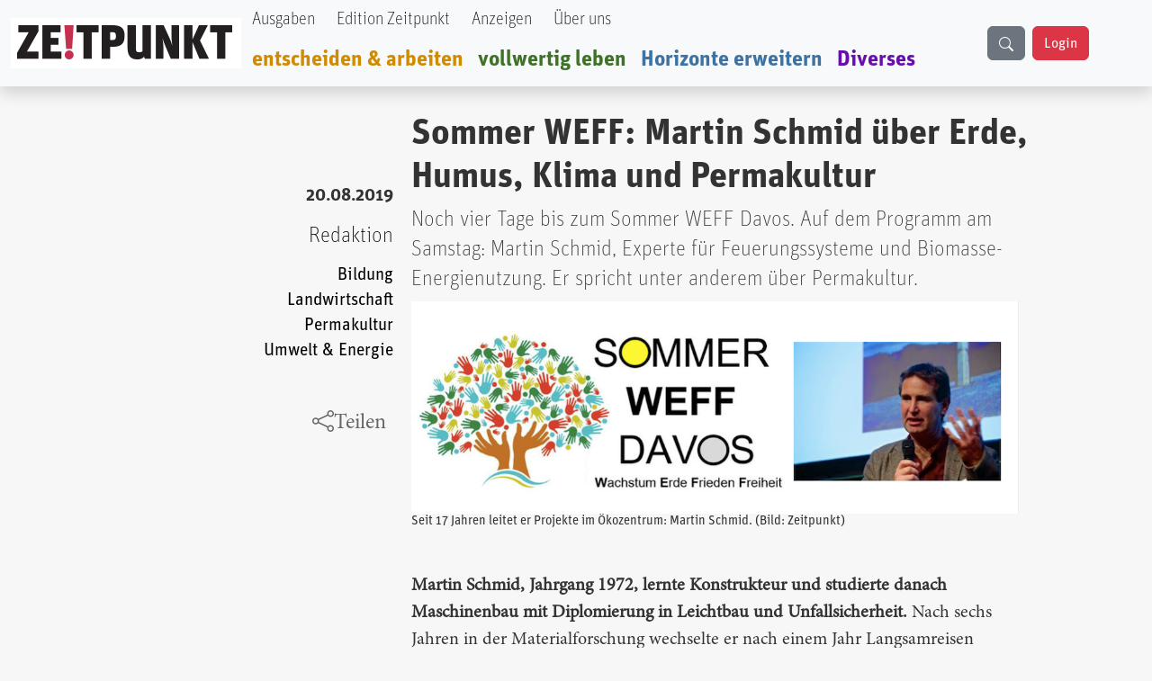

--- FILE ---
content_type: text/html; charset=UTF-8
request_url: https://zeitpunkt.ch/sommer-weff-martin-schmid-ueber-erde-humus-klima-und-permakultur
body_size: 10484
content:

<!DOCTYPE html>
<html lang="de" dir="ltr" prefix="og: https://ogp.me/ns#" class="h-100">
  <head>
    <meta charset="utf-8" />
<meta name="keywords" content="Zeitpunkt" />
<meta name="geo.region" content="ch-CH" />
<meta name="robots" content="index, max-image-preview:standard" />
<link rel="canonical" href="https://zeitpunkt.ch/sommer-weff-martin-schmid-ueber-erde-humus-klima-und-permakultur" />
<meta name="author" content="" />
<meta property="og:site_name" content="Zeitpunkt" />
<meta property="og:type" content="content" />
<meta property="og:url" content="https://zeitpunkt.ch/sommer-weff-martin-schmid-ueber-erde-humus-klima-und-permakultur" />
<meta property="og:title" content="Zeitpunkt.ch" />
<meta property="og:description" content="Noch vier Tage bis zum Sommer WEFF Davos. Auf dem Programm am Samstag: Martin Schmid, Experte für Feuerungssysteme und Biomasse-Energienutzung. Er spricht unter anderem über Permakultur. | Der ZEITPUNKT ist unabhängig von Organisationen, Parteien und Gruppierungen und wird von freien Beiträgen der Leserinnen und Leser getragen. Ein Teil der Produktionskosten decken Inserentinnen und Inserenten." />
<meta property="og:image" content="https://zeitpunkt.ch/sites/default/files/2019-08/WEFF%2C%20Schmid.png" />
<meta property="og:image:url" content="https://zeitpunkt.ch/sites/default/files/2019-08/WEFF%2C%20Schmid.png" />
<meta property="og:image:type" content="image/png, image/jpeg" />
<meta property="og:image:alt" content="Zeitpunkt.ch Logo" />
<meta property="og:street_address" content="Werkhofstrasse 19" />
<meta property="og:locality" content="Solothurn" />
<meta property="og:postal_code" content="CH-4500" />
<meta property="og:country_name" content="Schweiz" />
<meta property="og:phone_number" content="0041 32 621 81 11" />
<meta property="og:fax_number" content="0041 32 621 81 10" />
<meta property="article:publisher" content="Zeitpunkt.ch" />
<meta property="article:section" content="node/" />
<meta name="dcterms.title" content="Sommer WEFF: Martin Schmid über Erde, Humus, Klima und Permakultur" />
<meta name="dcterms.creator" content="Redaktion" />
<meta name="dcterms.description" content="Noch vier Tage bis zum Sommer WEFF Davos. Auf dem Programm am Samstag: Martin Schmid, Experte für Feuerungssysteme und Biomasse-Energienutzung. Er spricht unter anderem über Permakultur." />
<meta property="fb:pages" content="https://www.facebook.com/ZeitpunktMagazin" />
<meta property="pin:description" content="Noch vier Tage bis zum Sommer WEFF Davos. Auf dem Programm am Samstag: Martin Schmid, Experte für Feuerungssysteme und Biomasse-Energienutzung. Er spricht unter anderem über Permakultur. | Zeitpunkt.ch" />
<meta name="twitter:card" content="summary_large_image" />
<meta name="twitter:title" content="Sommer WEFF: Martin Schmid über Erde, Humus, Klima und Permakultur" />
<meta name="twitter:description" content="Noch vier Tage bis zum Sommer WEFF Davos. Auf dem Programm am Samstag: Martin Schmid, Experte für Feuerungssysteme und Biomasse-Energienutzung. Er spricht unter anderem über Permakultur." />
<meta name="twitter:image" content="https://zeitpunkt.ch/sites/default/files/2019-08/WEFF%2C%20Schmid.png" />
<meta name="thumbnail" content="https://zeitpunkt.ch/sites/default/files/2019-08/WEFF%2C%20Schmid.png" />
<meta name="Generator" content="Drupal 10 (https://www.drupal.org)" />
<meta name="MobileOptimized" content="width" />
<meta name="HandheldFriendly" content="true" />
<meta name="viewport" content="width=device-width, initial-scale=1.0" />

    <title>Sommer WEFF: Martin Schmid über Erde, Humus, Klima und Permakultur | Zeitpunkt.ch</title>
    <link rel="stylesheet" media="all" href="/sites/default/files/css/css_Ux2XKpDxXyjYZXZ6DsoqQxHnSvOBSzc_nfnOwWEAKJs.css?delta=0&amp;language=de&amp;theme=bootstrap5&amp;include=[base64]" />
<link rel="stylesheet" media="all" href="/sites/default/files/css/css_Q4Be1UX-KHMohPL35ZMnWP3w7mUNXvTCb_DXDBI7HpE.css?delta=1&amp;language=de&amp;theme=bootstrap5&amp;include=[base64]" />
<link rel="stylesheet" media="all" href="/sites/default/files/css/css__Wft0JazS1OWPtzlvtrpCn_3VKSSlBknhclN76ZcFRo.css?delta=2&amp;language=de&amp;theme=bootstrap5&amp;include=[base64]" />
<link rel="stylesheet" media="all" href="/webform/css/newsletter_bestellen/custom.css?t1p2qh" />

    
  </head>
  <body class="path-node page-node-type-article   d-flex flex-column h-100">
        <div class="visually-hidden-focusable skip-link p-3 container">
      <a href="#main-content" class="p-2">
        Direkt zum Inhalt
      </a>
    </div>
    
      <div class="dialog-off-canvas-main-canvas d-flex flex-column h-100" data-off-canvas-main-canvas>
    

<header role="banner">
    <div class="region region-header">
    <div id="block-bootstrap5-navbar" class="block block-block-content block-block-contenta0314742-19c7-4d6e-8115-8a3168607298">
  
    
      
            <div class="clearfix text-formatted field field--name-body field--type-text-with-summary field--label-hidden field__item"><div class="navbar-spacing">&nbsp;</div><div class="fixed-top"><nav class="navbar navbar-expand-lg bg-body-tertiary shadow p-0" id="custom-navbar"><div class="container-fluid" style="max-width:1380px;"><!-- Logo --><div><a href="/"><img src="/sites/default/files/logo_2%20%281%29.png" alt="logo" width="256" height="56" loading="lazy"></a></div><!-- Mobile Suchfeld --><div class="mobile-search d-lg-none"><input class="form-control" type="text" name="combine" placeholder aria-label="Suche"></div><!-- Hamburger Button --><p><button class="navbar-toggler collapsed" type="button" data-bs-toggle="collapse" data-bs-target="#navbarTogglerHeader" aria-controls="navbarTogglerHeader" aria-expanded="false" aria-label="Toggle navigation">
                                                                                                                                                                                                <span class="navbar-toggler-icon"></span>
                                                                                                                                                                                            </button>&nbsp;<!-- Navigation Content --></p><div class="collapse navbar-collapse" id="navbarTogglerHeader"><div class="navbar-nav"><div class="nav-item"><a class="nav-link text-black UnitOT-Thin" href="/hefte">Ausgaben</a></div><div class="nav-item ms-lg-2"><a class="nav-link text-black UnitOT-Thin" href="/edition">Edition Zeitpunkt</a></div><div class="nav-item ms-lg-2"><a class="nav-link text-black UnitOT-Thin" href="/werbung">Anzeigen</a></div><div class="nav-item ms-lg-2"><a class="nav-link text-black UnitOT-Thin" href="/autoren">Über uns</a></div><div class="break">&nbsp;</div><div class="nav-item h4"><a class="nav-link UnitOT-Bold" style="color:#d18b00;" href="/entscheiden-arbeiten">entscheiden &amp; arbeiten</a></div><div class="nav-item h4"><a class="nav-link UnitOT-Bold" style="color:#3e7325;" href="/vollwertig-leben">vollwertig leben</a></div><div class="nav-item h4"><a class="nav-link UnitOT-Bold" style="color:#3d73a3;" href="/horizonte-erweitern">Horizonte erweitern</a></div><div class="nav-item h4"><a class="nav-link UnitOT-Bold" style="color:#6A0DAD;" href="/diverses">Diverses</a></div></div><!-- Desktop Suchbutton --><div class="d-none d-lg-flex"><div class="btn btn-secondary" id="search-button"><svg class="bi bi-search" width="16" height="16" fill="currentColor" viewBox="0 0 16 16"><path d="M11.742 10.344a6.5 6.5 0 1 0-1.397 1.398h-.001q.044.06.098.115l3.85 3.85a1 1 0 0 0 1.415-1.414l-3.85-3.85a1 1 0 0 0-.115-.1zM12 6.5a5.5 5.5 0 1 1-11 0 5.5 5.5 0 0 1 11 0" /></svg></div><!-- User Status --><div id="user-status-content"><!-- Wird durch JavaScript gefüllt -->&nbsp;</div></div></div><p><!-- Suchoverlay (nur Desktop) -->&nbsp;</p><div id="search-overlay"><form action="/search/content" method="get" role="search"><div class="input-group"><input class="form-control" id="searchInput" type="text" name="keys" placeholder="suche" aria-label="Suche" aria-describedby="button-addon2"> <button class="btn btn-outline-success" type="submit" id="button-addon2">
                                                                                                                                    <i class="bi bi-search fs-4"></i>
                                                                                                                                </button></div></form><p><span id="close-search">×</span></p></div></div></nav></div></div>
      
  </div>

  </div>


  
</header>

<main role="main">
  <a id="main-content" tabindex="-1"></a>
  
  
  

  <div class="container">
        <div class="row g-0">
            <div class="order-1 order-lg-2 col-12">
          <div class="region region-content">
    <div data-drupal-messages-fallback class="hidden"></div>
<div id="block-bootstrap5-content" class="block block-system block-system-main-block">
  
    
      
<article data-history-node-id="17737" class="node node--type-article node--promoted node--view-mode-full">

  
    

      <footer class="node__meta">
      <article class="profile">
  </article>

      <div class="node__submitted">
        Gespeichert von <span class="field field--name-uid field--type-entity-reference field--label-hidden"><span>Claudia</span></span>
 am <span class="UnitOT-Bold float-end clear-both mb-3 field field--name-created field--type-created field--label-above"><time datetime="2019-08-20T00:02:00+02:00" title="Dienstag, 20. August 2019 - 00:02" class="datetime">20.08.2019</time>
</span>
        
      </div>
    </footer>
  
  <div class="node__content">
    <section  class="layouts-dashboards-1 layouts-dashboards">
  <div class="drow">
        <div >
      <div class="block block-layout-builder block-field-blocknodearticlecreated">
  
    
      <span class="UnitOT-Bold float-end clear-both mb-3 field field--name-created field--type-created field--label-above"><time datetime="2019-08-20T00:02:00+02:00" title="Dienstag, 20. August 2019 - 00:02" class="datetime">20.08.2019</time>
</span>

  </div>
<div class="block block-layout-builder block-field-blocknodearticlefield-autor">
  
    
      
            <div class="UnitOT-Thin nolink float-end clear-both zeit-red mb-3 h4 field field--name-field-autor field--type-entity-reference field--label-hidden field__item"><a href="/taxonomy/term/14" hreflang="de">Redaktion</a></div>
      
  </div>
<div class="block block-layout-builder block-field-blocknodearticlefield-tags">
  
    
      
      <div class="UnitOT nolink float-end clear-both field field--name-field-tags field--type-entity-reference field--label-hidden field__items">
              <div class="field__item"><a href="/taxonomy/term/1131" hreflang="de">Bildung</a></div>
              <div class="field__item"><a href="/taxonomy/term/2291" hreflang="de">Landwirtschaft</a></div>
              <div class="field__item"><a href="/taxonomy/term/2384" hreflang="de">Permakultur</a></div>
              <div class="field__item"><a href="/taxonomy/term/1130" hreflang="de">Umwelt &amp; Energie</a></div>
          </div>
  
  </div>
<div class="block block-layout-builder block-field-blocknodearticletitle">
  
    
      <span class="share-this-node-startseite h4 float-end clear-both mt-5 field field--name-title field--type-string field--label-above"><a href="/sommer-weff-martin-schmid-ueber-erde-humus-klima-und-permakultur" hreflang="de">Sommer WEFF: Martin Schmid über Erde, Humus, Klima und Permakultur</a></span>

  </div>

    </div>
            <div >
      <div class="views-element-container block block-views block-views-blocksidebar-banner-rectangle-block-1">
  
    
      <div><div class="view view-sidebar-banner-rectangle view-id-sidebar_banner_rectangle view-display-id-block_1 js-view-dom-id-66fe17579df00e98de40ab58ed33bf8b747bfb5bb2179f1d16b458964beb0bf1">
  
    
      
      <div class="view-content">
          <div class="my-5 views-row">
            <div class="field field--name-field-image field--type-image field--label-hidden field__item">  <a href="/ad/track/ad_content/58d5971d-1053-46a6-8a05-275390895127?parent_id=AD_TRACK_IMPRESSION_ID_PLACEHOLDER" rel="nofollow" target="_blank"><img src="/sites/default/files/ad/2025-11/Banner-Kasteilete-Moskau2.jpg" width="500" height="477" alt="Kästeile Moskau" loading="lazy" class="img-fluid" />
</a>
</div>
      </div>
    <div class="my-5 views-row">
            <div class="field field--name-field-image field--type-image field--label-hidden field__item">  <a href="/ad/track/ad_content/e75a399c-3942-46b6-ba4d-bd84b7f2547a?parent_id=AD_TRACK_IMPRESSION_ID_PLACEHOLDER" rel="nofollow" target="_blank"><img src="/sites/default/files/ad/2025-10/Service-citoyen.jpg" width="450" height="329" alt="service citoyen" loading="lazy" class="img-fluid" />
</a>
</div>
      </div>

    </div>
  
          </div>
</div>

  </div>

    </div>
      </div>
    <div class="drow">
    <div >
      <div class="block block-layout-builder block-field-blocknodearticletitle">
  
    
      <span class="UnitOT-Bold text-block-75 h1 field field--name-title field--type-string field--label-hidden">Sommer WEFF: Martin Schmid über Erde, Humus, Klima und Permakultur</span>

  </div>
<div class="block block-layout-builder block-field-blocknodearticlefield-lead">
  
    
      
            <div class="UnitOT-Thin fs-4 text-block-75 node-lead my-2 field field--name-field-lead field--type-string-long field--label-hidden field__item">Noch vier Tage bis zum Sommer WEFF Davos. Auf dem Programm am Samstag: Martin Schmid, Experte für Feuerungssysteme und Biomasse-Energienutzung. Er spricht unter anderem über Permakultur. </div>
      
  </div>
<div class="block block-layout-builder block-field-blocknodearticlefield-image">
  
    
      
            <div class="text-block-75 field field--name-field-image field--type-image field--label-hidden field__item">  <img loading="lazy" src="/sites/default/files/2019-08/WEFF%2C%20Schmid.png" width="1000" height="349" alt="" class="img-fluid" />

</div>
      
  </div>
<div class="block block-layout-builder block-field-blocknodearticlefield-bildautor">
  
    
      
            <div class="UnitOT h5 text-block-75 mb-5 bildunterschrift_z field field--name-field-bildautor field--type-string field--label-hidden field__item">Seit 17 Jahren leitet er Projekte im Ökozentrum: Martin Schmid. (Bild: Zeitpunkt)</div>
      
  </div>
<div class="block block-layout-builder block-field-blocknodearticlebody">
  
    
      
            <div class="node-content text-block-55 mt-2 fs-5 clearfix text-formatted field field--name-body field--type-text-with-summary field--label-hidden field__item"><p><strong>Martin Schmid, Jahrgang 1972, lernte Konstrukteur und studierte danach Maschinenbau mit Diplomierung in Leichtbau und Unfallsicherheit. </strong>Nach sechs Jahren in der Materialforschung wechselte er nach einem Jahr Langsamreisen mit Volontär- und Menschenrechtsbeobachtereinsätzen in Mexico, Costa Rica und Bolivien ans Ökozentrum, wo er seit 17 Jahren angewandte Forschungs- und Entwicklungsprojekte für Feuerungssysteme und Biomasse-Energienutzung leitet.</p>

<p>S<strong>eit 2015 leitet er das <a href="http://charnet.ch/">CharNet</a>, Fachverband und Netzwerk für Pflanzenkohle (Terra Preta), Pyrolyse und die Humus- und Kohlenstoffwende (Klima).</strong> Als Generalist vernetzt er Spezialisten, Fachgebiete und Branchen und lässt so neue Lösungen entstehen.</p>

<p><strong>Referat am Sommer WEFF: Erde, Humus, Pflanzenkohle, Permakultur, Klima; Samstag, 24. August, 14 Uhr</strong></p>

<h6>Mehr dazu</h6>

<p><a href="http://www.oekozentrum.ch/">- Ökozentrum</a>. Forschung, Entwicklung und Bildung im Bereich erneuerbare Energien und innovativer Technologien für Umwelt- und Klimaschutz<br>
<a href="https://www.weff.ch/kongress-2019/">- Das ganze Programm am Sommer WEFF</a></p>
</div>
      
  </div>
<div class="views-element-container block block-views block-views-blockbillboard-2-block-1">
  
    
      <div><div class="view view-billboard-2 view-id-billboard_2 view-display-id-block_1 js-view-dom-id-08288d76bd8ad011f0c35ad4eb8069a0a0377ed71f6d300a33f353abe860306e">
  
    
      
      <div class="view-content">
      
<div id="views-bootstrap-billboard-2-block-1" class="carousel slide"  data-bs-ride="carousel"
     data-bs-interval="5000" data-bs-pause="false"
     data-wrap="">

    
    <div class="carousel-inner">
                                <div  class="carousel-item active">
          <div class="row">
                  <div class="col-md-12 position-relative">
                  
            <div class="field field--name-field-image field--type-image field--label-hidden field__item">  <a href="/ad/track/ad_content/067ea404-b0fc-431f-8097-3ec2782b12de?parent_id=AD_TRACK_IMPRESSION_ID_PLACEHOLDER" rel="nofollow" target="_blank"><img src="/sites/default/files/ad/2025-03/Banner-979x200-bene-ZP.jpg" width="979" height="200" alt="" loading="lazy" class="img-fluid" />
</a>
</div>
      
              </div>
                      </div>
        </div>
                                      <div  class="carousel-item">
          <div class="row">
                  <div class="col-md-12 position-relative">
                  
            <div class="field field--name-field-image field--type-image field--label-hidden field__item">  <a href="/ad/track/ad_content/5ef29ec9-ccb5-4ac8-8a83-1183afcb55bc?parent_id=AD_TRACK_IMPRESSION_ID_PLACEHOLDER" rel="nofollow" target="_blank"><img src="/sites/default/files/ad/2025-01/Gegenkraft%20979x200indd.jpg" width="979" height="200" alt="" loading="lazy" class="img-fluid" />
</a>
</div>
      
              </div>
                      </div>
        </div>
                                      <div  class="carousel-item">
          <div class="row">
                  <div class="col-md-12 position-relative">
                  
            <div class="field field--name-field-image field--type-image field--label-hidden field__item">  <a href="/ad/track/ad_content/5ffc8920-0660-4485-910e-680e21ea08f9?parent_id=AD_TRACK_IMPRESSION_ID_PLACEHOLDER" rel="nofollow" target="_blank"><img src="/sites/default/files/ad/2025-01/TN%20979x200indd.jpg" width="979" height="200" alt="" loading="lazy" class="img-fluid" />
</a>
</div>
      
              </div>
                      </div>
        </div>
            </div>
    </div>

    </div>
  
          </div>
</div>

  </div>
<div class="block block-layout-builder block-field-blocknodearticlecomment">
  
    
      <section class="my-5 field field--name-comment field--type-comment field--label-above comment-wrapper">
  
  

  
</section>

  </div>
<div class="block block-webform block-webform-block">
  
      <h2>Newsletter bestellen</h2>
    
      <span id="webform-submission-newsletter-bestellen-node-17737-form-ajax-content"></span><div id="webform-submission-newsletter-bestellen-node-17737-form-ajax" class="webform-ajax-form-wrapper" data-effect="fade" data-progress-type="throbber"><form class="webform-submission-form webform-submission-add-form webform-submission-newsletter-bestellen-form webform-submission-newsletter-bestellen-add-form webform-submission-newsletter-bestellen-node-17737-form webform-submission-newsletter-bestellen-node-17737-add-form js-webform-unsaved js-webform-submit-once js-webform-details-toggle webform-details-toggle" data-drupal-selector="webform-submission-newsletter-bestellen-node-17737-add-form" action="/sommer-weff-martin-schmid-ueber-erde-humus-klima-und-permakultur" method="post" id="webform-submission-newsletter-bestellen-node-17737-add-form" accept-charset="UTF-8">
  
  <div id="edit-processed-text-bild-rabe" class="js-form-item form-item js-form-type-processed-text form-type-processed-text js-form-item- form-item- form-no-label">
        <div class="webform-flex webform-flex--3" style="-webkit-text-stroke-width:0px;color:rgb(0, 0, 0);font-family:&quot;Times New Roman&quot;;font-size:medium;font-style:normal;font-variant-caps:normal;font-variant-ligatures:normal;font-weight:400;letter-spacing:normal;orphans:2;text-align:start;text-decoration-color:initial;text-decoration-style:initial;text-decoration-thickness:initial;text-indent:0px;text-transform:none;white-space:normal;widows:2;word-spacing:0px;"><img class="img-fluid align-center" src="/sites/default/files/inline-images/Bildschirmfoto%20vom%202025-01-14%2012-39-06.png" data-entity-uuid="3f05483e-3d94-466e-9ebc-125d3aa11fcc" data-entity-type="file" width="900" height="259" loading="lazy"></div><div class="webform-flex webform-flex--2" style="-webkit-text-stroke-width:0px;color:rgb(0, 0, 0);font-family:&quot;Times New Roman&quot;;font-size:medium;font-style:normal;font-variant-caps:normal;font-variant-ligatures:normal;font-weight:400;letter-spacing:normal;orphans:2;text-align:start;text-decoration-color:initial;text-decoration-style:initial;text-decoration-thickness:initial;text-indent:0px;text-transform:none;white-space:normal;widows:2;word-spacing:0px;"><div class="webform-flex--container">&nbsp;</div></div>
        </div>
<div class="js-form-item form-item js-form-type-email form-type-email js-form-item-email form-item-email">
      <label for="edit-email" class="js-form-required form-required">email</label>
        
  <input class="h2 form-email required form-control" data-drupal-selector="edit-email" data-msg-required="Das email Feld ist erforderlich." data-msg-email="email enthält keine gültige E-Mail-Adresse." data-msg-maxlength="Das Feld email hat eine maximale Länge von 254." type="email" id="edit-email" name="email" value="" size="60" maxlength="254" placeholder="Ihre E-Mail" required="required" aria-required="true" />


        </div>
<div data-drupal-selector="edit-actions" class="form-actions webform-actions js-form-wrapper form-wrapper" id="edit-actions">
  <input class="webform-button--submit btn btn-danger btn-lg button button--primary js-form-submit form-submit" data-drupal-selector="edit-actions-submit" data-disable-refocus="true" type="submit" id="edit-actions-submit" name="op" value="Newsletter bestellen" />


</div>

  <input autocomplete="off" data-drupal-selector="form-zfo8wndseqcdel5phewgu9ftgazuwone5neze9hr1nc" type="hidden" name="form_build_id" value="form-zFO8WNdSEQcdel5PHEWGU9ftgAZUWone5NEzE9hR1nc" />


  <input data-drupal-selector="edit-webform-submission-newsletter-bestellen-node-17737-add-form" type="hidden" name="form_id" value="webform_submission_newsletter_bestellen_node_17737_add_form" />

<div class="url-textfield js-form-wrapper form-wrapper" style="display: none !important;"><div class="js-form-item form-item js-form-type-textfield form-type-textfield js-form-item-url form-item-url">
      <label for="edit-url">Bitte dieses Feld leer lassen</label>
        
  <input autocomplete="off" data-drupal-selector="edit-url" data-msg-maxlength="Das Feld Bitte dieses Feld leer lassen hat eine maximale Länge von 128." type="text" id="edit-url" name="url" value="" size="20" maxlength="128" class="form-text form-control" />


        </div>
</div>


  
</form>
</div>
  </div>
<div class="views-element-container block block-views block-views-blockbillboard-3-block-1">
  
    
      <div><div class="view view-billboard-3 view-id-billboard_3 view-display-id-block_1 js-view-dom-id-26f464dbb37bb411e88d4c19a60c71b9a38b40d271be610701822d1f04c26772">
  
    
      
      <div class="view-content">
      
<div id="views-bootstrap-billboard-3-block-1" class="carousel slide"  data-bs-ride="carousel"
     data-bs-interval="5000" data-bs-pause="false"
     data-wrap="1">

    
    <div class="carousel-inner">
                                <div  class="carousel-item active">
          <div class="row">
                  <div class="col-md-12 position-relative">
                  
            <div class="field field--name-field-image field--type-image field--label-hidden field__item">  <a href="/ad/track/ad_content/3fbc9d7d-42f9-4dfb-ab50-50fe880aeef8?parent_id=AD_TRACK_IMPRESSION_ID_PLACEHOLDER" rel="nofollow" target="_blank"><img src="/sites/default/files/ad/2025-10/TTV-979x200_0.gif" width="988" height="200" alt="" loading="lazy" class="img-fluid" />
</a>
</div>
      
              </div>
                      </div>
        </div>
                                      <div  class="carousel-item">
          <div class="row">
                  <div class="col-md-12 position-relative">
                  
            <div class="field field--name-field-image field--type-image field--label-hidden field__item">  <a href="/ad/track/ad_content/120a0e87-92af-40e0-acb1-0a084e9e2fdf?parent_id=AD_TRACK_IMPRESSION_ID_PLACEHOLDER" rel="nofollow" target="_blank"><img src="/sites/default/files/ad/2025-10/ZP-182-R-Banner-979x200indd.jpg" width="1000" height="204" alt="" loading="lazy" class="img-fluid" />
</a>
</div>
      
              </div>
                      </div>
        </div>
            </div>
    </div>

    </div>
  
          </div>
</div>

  </div>
<div class="block block-layout-builder block-extra-field-blocknodearticlelinks">
  
    
        <div class="node__links">
    <ul class="links inline"><li><a href="/user/login?destination=/sommer-weff-martin-schmid-ueber-erde-humus-klima-und-permakultur%23comment-form">Anmelden</a> oder <a href="/user/register?destination=/sommer-weff-martin-schmid-ueber-erde-humus-klima-und-permakultur%23comment-form">Registrieren</a>, um Kommentare verfassen zu können</li></ul>  </div>

  </div>

    </div>
  </div>
  </section>

  </div>

</article>

  </div>

  </div>

      </div>
          </div>
  </div>

</main>

<footer role="contentinfo" class="mt-auto   footer-dark text-light bg-secondary">
  <div class="container">
      <div class="region region-footer">
    <div id="block-bootstrap5-footerblock" class="block block-block-content block-block-contenta4f82fa9-1342-41b6-8641-0cf64428de39">
  
    
      
            <div class="clearfix text-formatted field field--name-body field--type-text-with-summary field--label-hidden field__item"><!-- Footer Block --><footer class="font-unit text-center p-3 border border-light-subtle rounded-3"><!-- Grid container --><div class="container p-4"><img src="/sites/default/files/logo_2%20%281%29.png" alt="logo" width="256" height="56" loading="lazy"></div><hr><p>&nbsp;</p><p class="shadow-sm">&nbsp;<strong>ZE</strong><strong class="text-danger">!</strong><strong>TPUNKT</strong>, Werkhofstrasse 19, CH-4500 Solothurn &nbsp;| &nbsp;<em><i class="bi bi-telephone-fill">&nbsp;</i></em>Telefon: +41 032 621 81 11 &nbsp;| &nbsp;social media: &nbsp; &nbsp;&nbsp;<a class="text-dark" href="https://t.me/Zeitpunkt1"><em><i class="bi bi-telegram">&nbsp;</i></em></a>&nbsp; &nbsp;&nbsp;<a class="text-dark" href="https://www.youtube.com/@zeitpunkt2913"><em><i class="bi bi-youtube">&nbsp; &nbsp;&nbsp;</i></em></a>&nbsp;<a class="text-dark" href="https://www.facebook.com/ZeitpunktMagazin/"><em><i class="bi bi-facebook">&nbsp; &nbsp;&nbsp;</i></em></a> &nbsp;</p><p><strong>Spenden in Schweizer Franken&nbsp;: &nbsp;</strong><span>IBAN: &nbsp;CH08 0900 0000 4500 1006 5 &nbsp;| &nbsp;BIC: &nbsp;POFICHBEXXX</span><br><span><strong>Spenden in Euro&nbsp;</strong></span><em><i class="bi bi-currency-euro"> </i></em><span>: &nbsp;Postbank Stuttgart &nbsp;| &nbsp;IBAN: &nbsp;DE67 6001 0070 0342 0347 06 &nbsp;| &nbsp;BIC: &nbsp;PBNKDEFF</span></p></footer></div>
      
  </div>

  </div>

  </div>
</footer>

  </div>

    
    <script type="application/json" data-drupal-selector="drupal-settings-json">{"path":{"baseUrl":"\/","pathPrefix":"","currentPath":"node\/17737","currentPathIsAdmin":false,"isFront":false,"currentLanguage":"de"},"pluralDelimiter":"\u0003","suppressDeprecationErrors":true,"ajaxPageState":{"libraries":"[base64]","theme":"bootstrap5","theme_token":null},"ajaxTrustedUrl":{"form_action_p_pvdeGsVG5zNF_XLGPTvYSKCf43t8qZYSwcfZl2uzM":true,"\/sommer-weff-martin-schmid-ueber-erde-humus-klima-und-permakultur?ajax_form=1":true},"clientside_validation_jquery":{"validate_all_ajax_forms":2,"force_validate_on_blur":false,"force_html5_validation":false,"messages":{"required":"Diese Feld ist erforderlich.","remote":"Bitte korrigieren Sie dieses Feld.","email":"Bitte geben Sie eine g\u00fcltige E-Mail-Adresse ein.","url":"Bitte eine g\u00fcltige URL eingeben","date":"Bitte geben Sie ein g\u00fcltiges Datum ein.","dateISO":"Bitte geben Sie ein g\u00fcltiges Datum ein (ISO).","number":"Bitte geben Sie eine g\u00fcltige Nummer ein.","digits":"Bitte geben Sie nur Ziffern ein.","equalTo":"Bitte geben Sie denselben Wert erneut ein.","maxlength":"Bitte geben Sie nicht mehr als {0} Zeichen ein.","minlength":"Bitte geben Sie mindestens {0} Zeichen ein.","rangelength":"Bitte geben Sie einen Wert mit einer L\u00e4nge zwischen {0} und {1} Zeichen ein.","range":"Bitte geben Sie einen Wert zwischen {0} und {1} ein.","max":"Bitte geben Sie einen Wert kleiner oder gleich {0} ein.","min":"Bitte geben Sie einen Wert gr\u00f6\u00dfer oder gleich {0} ein.","step":"Bitte geben Sie ein Vielfaches von {0} ein."}},"highlight":{"area":"body","class":"highlight","color":"yellow","textColor":"black","wordsonly":1,"patterns":"","referrerPatterns":"^https?:\\\/\\\/www\\.google\\.com.+[\u0026?]q=([^\u0026]+).*$\r\n^https?:\\\/\\\/www\\.google\\.co\\.uk.+[\u0026?]q=([^\u0026]+).*$\r\n^https?:\\\/\\\/search\\.yahoo\\.com.+[\u0026?]p=([^\u0026]+).*$\r\n^https?:\\\/\\\/search\\.yahoo\\.co\\.uk.+[\u0026?]p=([^\u0026]+).*$\r\n^https?:\\\/\\\/www\\.bing\\.com.+[\u0026?]q=([^\u0026]+).*$","stopwords":"a, about, above, above, across, after, afterwards, again, against, all, almost, alone, along, already, also, although, always, am, among, amongst, amoungst, amount, an, and, another, any, anyhow, anyone, anything, anyway, anywhere, are, around, as, at, back, be, became, because, become, becomes, becoming, been, before, beforehand, behind, being, below, beside, besides, between, beyond, bill, both, bottom, but, by, call, can, cannot, cant, co, con, could, couldnt, cry, de, describe, detail, do, done, down, due, during, each, eg, eight, either, eleven, else, elsewhere, empty, enough, etc, even, ever, every, everyone, everything, everywhere, except, few, fifteen, fify, fill, find, fire, first, five, for, former, formerly, forty, found, four, from, front, full, further, get, give, go, had, has, hasnt, have, he, hence, her, here, hereafter, hereby, herein, hereupon, hers, herself, him, himself, his, how, however, hundred, ie, if, in, inc, indeed, interest, into, is, it, its, itself, keep, last, latter, latterly, least, less, ltd, made, many, may, me, meanwhile, might, mill, mine, more, moreover, most, mostly, move, much, must, my, myself, name, namely, neither, never, nevertheless, next, nine, no, nobody, none, noone, nor, not, nothing, now, nowhere, of, off, often, on, once, one, only, onto, or, other, others, otherwise, our, ours, ourselves, out, over, own, part, per, perhaps, please, put, rather, re, same, see, seem, seemed, seeming, seems, serious, several, she, should, show, side, since, sincere, six, sixty, so, some, somehow, someone, something, sometime, sometimes, somewhere, still, such, system, take, ten, than, that, the, their, them, themselves, then, thence, there, thereafter, thereby, therefore, therein, thereupon, these, they, thickv, thin, third, this, those, though, three, through, throughout, thru, thus, to, together, too, top, toward, towards, twelve, twenty, two, un, under, until, up, upon, us, very, via, was, we, well, were, what, whatever, when, whence, whenever, where, whereafter, whereas, whereby, wherein, whereupon, wherever, whether, which, while, whither, who, whoever, whole, whom, whose, why, will, with, within, without, would, yet, you, your, yours, yourself, yourselves, the"},"ajax":{"edit-actions-submit":{"callback":"::submitAjaxForm","event":"click","effect":"fade","speed":500,"progress":{"type":"throbber","message":""},"disable-refocus":true,"url":"\/sommer-weff-martin-schmid-ueber-erde-humus-klima-und-permakultur?ajax_form=1","httpMethod":"POST","dialogType":"ajax","submit":{"_triggering_element_name":"op","_triggering_element_value":"Newsletter bestellen"}}},"ckeditor5Premium":{"isMediaInstalled":true},"user":{"uid":0,"permissionsHash":"e5a3898f085cceb7ab67fb81b982d5bfdfbf5b9bc9b04a2327f5ceab99aaf22c"}}</script>
<script src="/sites/default/files/js/js_eN1ZXH0pnZ2g9ZPRKEiUSd0obAhYXtg7S1Zz7mN4vRA.js?scope=footer&amp;delta=0&amp;language=de&amp;theme=bootstrap5&amp;include=[base64]"></script>

  <script defer src="https://static.cloudflareinsights.com/beacon.min.js/vcd15cbe7772f49c399c6a5babf22c1241717689176015" integrity="sha512-ZpsOmlRQV6y907TI0dKBHq9Md29nnaEIPlkf84rnaERnq6zvWvPUqr2ft8M1aS28oN72PdrCzSjY4U6VaAw1EQ==" data-cf-beacon='{"version":"2024.11.0","token":"9a25b2c9ce6745f38ccaa2fb6e6b9706","r":1,"server_timing":{"name":{"cfCacheStatus":true,"cfEdge":true,"cfExtPri":true,"cfL4":true,"cfOrigin":true,"cfSpeedBrain":true},"location_startswith":null}}' crossorigin="anonymous"></script>
</body>
</html>


--- FILE ---
content_type: text/css; charset=UTF-8
request_url: https://zeitpunkt.ch/webform/css/newsletter_bestellen/custom.css?t1p2qh
body_size: 9
content:
/* Zentrierung des Formulars und Layout */
.webform-submission-form {
  max-width: 98%;
  margin: 20px auto; /* Zentriert das Formular */
  padding: 20px;
  background: #f9f9f9; /* Hellgrauer Hintergrund */
  border-radius: 10px; /* Abgerundete Ecken */
  box-shadow: 0 4px 6px rgba(0, 0, 0, 0.1); /* Schatten */
 /* color: #fff; */
}

/* Styling für den Header oder Bilder */
.webform-submission-form img {
  max-width: 100%;
  height: auto;
  margin-bottom: 20px; /* Abstand zum restlichen Inhalt */
  display: block;
}

/* Label-Anpassung */
.webform-submission-form label {
  font-weight: 600;
  margin-bottom: 8px;
}

/* Input-Feld */
.webform-submission-form .form-control {
  padding: 10px;
  border-radius: 5px;
  border: 1px solid #ced4da;
  font-size: 20px;
}

/* Hover- und Fokus-Zustände */
.webform-submission-form .form-control:focus {
  border-color: #80bdff;
  box-shadow: 0 0 0 0.2rem rgba(0, 123, 255, 0.25);
}

/* Button-Styling */
.webform-submission-form .btn-primary {
  background-color: #007bff;
  border-color: #007bff;
  font-size: 16px;
  font-weight: bold;
  padding: 10px 20px;
  width: 100%; /* Button über die ganze Breite */
  border-radius: 5px;
  transition: background-color 0.3s ease;
}

.webform-submission-form .btn-primary:hover {
  background-color: #0056b3;
}

/* Abstände */
.webform-submission-form .form-actions {
  margin-top: 20px;
}


@media (max-width: 768px) {
  .webform-submission-form {
    padding: 15px;
    max-width: 100%;
  }

  .webform-submission-form .btn-primary {
    padding: 8px 15px;
    font-size: 16px;
  }
}